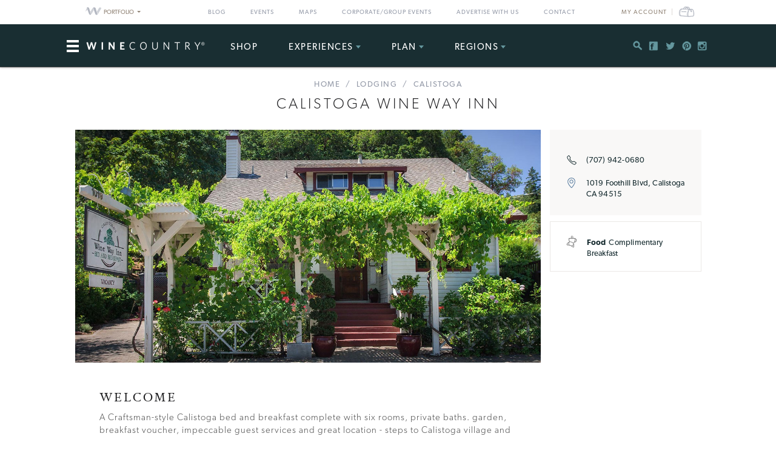

--- FILE ---
content_type: text/html; charset=utf-8
request_url: https://www.google.com/recaptcha/api2/aframe
body_size: 185
content:
<!DOCTYPE HTML><html><head><meta http-equiv="content-type" content="text/html; charset=UTF-8"></head><body><script nonce="vhyp5vETZX_UBhWLHUmJSQ">/** Anti-fraud and anti-abuse applications only. See google.com/recaptcha */ try{var clients={'sodar':'https://pagead2.googlesyndication.com/pagead/sodar?'};window.addEventListener("message",function(a){try{if(a.source===window.parent){var b=JSON.parse(a.data);var c=clients[b['id']];if(c){var d=document.createElement('img');d.src=c+b['params']+'&rc='+(localStorage.getItem("rc::a")?sessionStorage.getItem("rc::b"):"");window.document.body.appendChild(d);sessionStorage.setItem("rc::e",parseInt(sessionStorage.getItem("rc::e")||0)+1);localStorage.setItem("rc::h",'1769134726728');}}}catch(b){}});window.parent.postMessage("_grecaptcha_ready", "*");}catch(b){}</script></body></html>

--- FILE ---
content_type: application/javascript;charset=iso-8859-1
request_url: https://fid.agkn.com/f?apiKey=2520642820
body_size: 125
content:
{ "TruAudienceID" : "E1:XLUYYprorBXvpRAOQ7vGdJ3oOaagnfvHkdt5ON67ehG9cYLyV2xE5qhSt5QgBZ-_JPR1nPvF9h8N3G-fRpN6QnpZzqwhRY4_VzS2gmJzoveoKlBEAw4qq416eod8U60u", "L3" : "" }